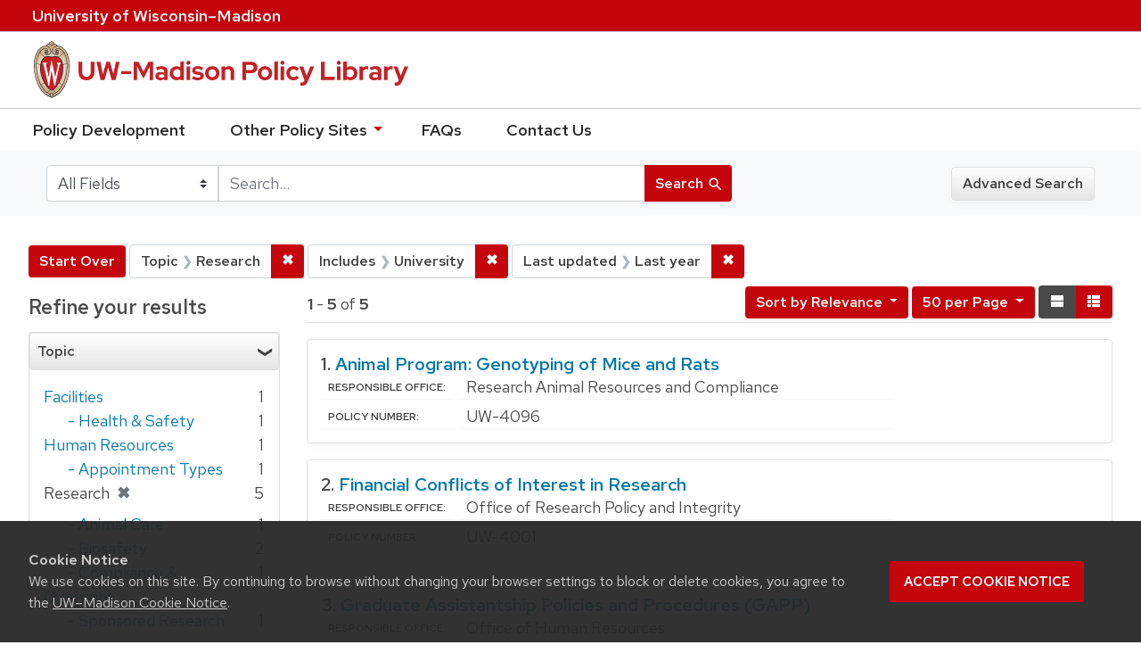

--- FILE ---
content_type: text/html; charset=utf-8
request_url: https://policy.wisc.edu/?f%5Bcategory_ssim%5D%5B%5D=Research&f%5Bpolicyscope_ssim%5D%5B%5D=University&f%5Bupdateddate_dtsi%5D%5B%5D=last_30_days&per_page=50&q=&search_field=all+fields&sort=score+desc%2C+policytitle_ssi+asc
body_size: 30695
content:

<!DOCTYPE html>
<html class="no-js" lang="en">
  <head>
    <meta charset="utf-8">
    <meta http-equiv="Content-Type" content="text/html; charset=utf-8">
    <meta name="viewport" content="width=device-width, initial-scale=1, shrink-to-fit=no">
    <meta http-equiv="X-UA-Compatible" content="IE=edge">
    <title>Topic: Research / Includes: University / Last updated: Last year - UW-Madison Policy Library Search Results</title>
    <link href="https://policy.wisc.edu/library/opensearch.xml" title="UW-Madison Policy Library" type="application/opensearchdescription+xml" rel="search" />
    <link rel="shortcut icon" type="image/x-icon" href="/assets/favicon-c706bf580891af91f8e187e953cf4daed10e1f2df0e20e627f3729c77d0cbc53.ico" />
    <link href="https://fonts.googleapis.com/icon?family=Material+Icons" rel="stylesheet">
    <link rel="stylesheet" crossorigin href="https://cdn.wisc.cloud/fonts/uw-rh/fonts-woff2.0.0.1.css">
    <link rel="stylesheet" media="all" href="/assets/application-6fbb13c2047d9296329fe3f63bb3c7874811807675deef9e78a3f4def9f0158b.css" />
    <script src="/assets/application-58c7e1ba8818f8859bdb2072b8f925105e0acdbf8c7c938258b44bef2cd3e6d4.js"></script>
    <meta name="csrf-param" content="authenticity_token" />
<meta name="csrf-token" content="G8Pw2Q6BcoKd3sO6Hd4DcXfJMTLF2Ogf9XWJEzTr7d8V5ePe82eg4l5GEKwfG6YZ43uSEJSuGZhzebib89QaaA==" />
      <meta name="totalResults" content="5" />
<meta name="startIndex" content="0" />
<meta name="itemsPerPage" content="50" />

  <link rel="alternate" type="application/rss+xml" title="RSS for results" href="/library.rss?f%5Bcategory_ssim%5D%5B%5D=Research&amp;f%5Bpolicyscope_ssim%5D%5B%5D=University&amp;f%5Bupdateddate_dtsi%5D%5B%5D=last_30_days&amp;per_page=50&amp;q=&amp;search_field=all+fields&amp;sort=score+desc%2C+policytitle_ssi+asc" />
  <link rel="alternate" type="application/atom+xml" title="Atom for results" href="/library.atom?f%5Bcategory_ssim%5D%5B%5D=Research&amp;f%5Bpolicyscope_ssim%5D%5B%5D=University&amp;f%5Bupdateddate_dtsi%5D%5B%5D=last_30_days&amp;per_page=50&amp;q=&amp;search_field=all+fields&amp;sort=score+desc%2C+policytitle_ssi+asc" />
  <link rel="alternate" type="application/json" title="JSON" href="/library.json?f%5Bcategory_ssim%5D%5B%5D=Research&amp;f%5Bpolicyscope_ssim%5D%5B%5D=University&amp;f%5Bupdateddate_dtsi%5D%5B%5D=last_30_days&amp;per_page=50&amp;q=&amp;search_field=all+fields&amp;sort=score+desc%2C+policytitle_ssi+asc" />

      <script async src="https://www.googletagmanager.com/gtag/js?id=G-8GY8VWD8T5"></script>
      <script src="https://cdn.wisc.cloud/cookie-consent/uwcookieconsent.min.js"></script>
      <script>
        window.dataLayer = window.dataLayer || [];
        function gtag(){dataLayer.push(arguments);}
        gtag('js', new Date());
        gtag('config', 'G-8GY8VWD8T5', {'cookie_domain': 'policy.wisc.edu'});
      </script>
  </head>
  <body class="blacklight-catalog blacklight-catalog-index">
    <div id="skip-link">
      <a class="element-invisible element-focusable rounded-bottom py-2 px-3" data-turbolinks="false" href="#search_field">Skip to search</a>
      <a class="element-invisible element-focusable rounded-bottom py-2 px-3" data-turbolinks="false" href="#main-container">Skip to main content</a>
          <a class="element-invisible element-focusable rounded-bottom py-2 px-3" data-turbolinks="false" href="#documents">Skip to first result</a>

    </div>
    <nav class="navbar navbar-expand-md navbar-dark bg-dark topbar" role="navigation" aria-label="Utility menu">
  <div class="container">
    <a href="http://www.wisc.edu">University <span>of</span> Wisconsin–Madison</a>
  </div>
</nav>

<div id="mobile_nav" role="navigation" aria-hidden="false" aria-selected="true">
    <h1>UW&ndash;Madison Privacy Library</h1>
<nav>
    <ul>
        <li><a href="https://development.policy.wisc.edu">Policy Development</a></li>
        <li><a id="sub_nav" href='#' aria-expanded="false" aria-controls="sub_menu">Other Policy Sites <span class='material-icons'>chevron_right</span></a>
            <ul id="sub_menu">
                <li><a id="back_nav" href='#'><span class='material-icons'>chevron_left</span>Back</a>
                <li><a href="https://docs.legis.wisconsin.gov/statutes/statutes/36">Wisconsin Statutes</a></li>
                <li><a href="https://docs.legis.wisconsin.gov/code/admin_code/uws">University of Wisconsin System (UWS) Administrative Code</a></li>
                <li><a href="https://www.wisconsin.edu/regents/policies/">UW System Board of Regents Policies</a></li>
                <li><a href="https://www.wisconsin.edu/uw-policies/uw-system-administrative-policies/">UW System Administrative Policies &amp; Procedures</a></li>
            </ul>
        </li>
        <li><a href="https://development.policy.wisc.edu/frequently-asked-questions-faqs/">FAQs</a></li>
        <li><a href="https://development.policy.wisc.edu/contact-us/">Contact Us</a></li>
    </ul>
</nav>
</div>

<div class="main_nav logo-crest">
    <div id="mobile_overlay"></div>
    <div class="app_header container">
      <button id="menu_btn" aria-label="Hide/Show Site Menu" aria-expanded="false" aria-controls="mobile_nav"><span class="material-icons">menu</span></button>
      <h1 class="primary_logo"><a data-turbolinks="false" href="/"> 
          <span class="hide_text">UW-Madison Policy Library</span>
          <img alt="" src="/assets/policy_library-97345ea6a79605aad32036b2980be25d8f5a3855bce5384f1dfc78d817c68aa7.svg" />
</a>      </h1>
    </div>
</div>
<!--Left blank to remove login button-->
<nav class="nav_links">
    <ul>
        <li><a href="https://development.policy.wisc.edu">Policy Development</a></li>
        <li>
            <ul id="other-policy-menu" class="drop-menu">
                <li class="menu">
                <a aria-haspopup="true" href="#">Other Policy Sites <svg xmlns="http://www.w3.org/2000/svg" height="20" width="20"><path d="M0 0h24v24H0z" fill="none"/><path d="M7 10l5 5 5-5z"/></svg></a>
                <ul class="submenu" aria-label="submenu">
                    <li><a href="https://docs.legis.wisconsin.gov/statutes/statutes/36">Wisconsin Statutes</a></li>
                    <li><a href="https://docs.legis.wisconsin.gov/code/admin_code/uws">University of Wisconsin System (UWS) Administrative Code</a></li>
                    <li><a href="https://www.wisconsin.edu/regents/policies/">UW System Board of Regents Policies</a></li>
                    <li><a href="https://www.wisconsin.edu/uw-policies/uw-system-administrative-policies/">UW System Administrative Policies &amp; Procedures</a></li>
                </ul>
                </li>
            </ul>
        </li>
        <li><a href="https://development.policy.wisc.edu/frequently-asked-questions-faqs/">FAQs</a></li>
        <li><a href="https://development.policy.wisc.edu/contact-us/">Contact Us</a></li>
    </ul>
</nav>

<div class="navbar-search navbar navbar-light bg-light" role="navigation">
  <div class="container">
    
  <form class="search-query-form" role="search" action="https://policy.wisc.edu/" accept-charset="UTF-8" method="get"><input name="utf8" type="hidden" value="&#x2713;" />
    <input type="hidden" name="f[category_ssim][]" value="Research" />
<input type="hidden" name="f[policyscope_ssim][]" value="University" />
<input type="hidden" name="f[updateddate_dtsi][]" value="last_30_days" />
<input type="hidden" name="per_page" value="50" />
<input type="hidden" name="sort" value="score desc, policytitle_ssi asc" />
      <label for="search_field" class="sr-only">Search in</label>
    <div class="input-group">
          <select name="search_field" id="search_field" title="Targeted search options" class="custom-select search-field"><option selected="selected" value="all fields">All Fields</option>
<option value="title">Title</option>
<option value="policy details">Policy Details</option>
<option value="policy number">Policy Number</option>
<option value="responsible office">Responsible Office</option></select>

      <label for="q" class="sr-only">search for</label>
      <input type="text" name="q" id="q" value="" placeholder="Search..." class="search-q q form-control rounded-0" data-autocomplete-enabled="false" data-autocomplete-path="/library/suggest" />

      <span class="input-group-append">
        <button type="submit" class="btn btn-primary search-btn" id="search">
          <span class="submit-search-text">Search</span>
          <span class="blacklight-icons" aria-hidden="true"><?xml version="1.0"?>
<svg width="24" height="24" viewBox="0 0 20 20" role="img" aria-label="search icon">
  <path fill="none" d="M0 0h24v24H0V0z"/>
  <path d="M15.5 14h-.79l-.28-.27C15.41 12.59 16 11.11 16 9.5 16 5.91 13.09 3 9.5 3S3 5.91 3 9.5 5.91 16 9.5 16c1.61 0 3.09-.59 4.23-1.57l.27.28v.79l5 4.99L20.49 19l-4.99-5zm-6 0C7.01 14 5 11.99 5 9.5S7.01 5 9.5 5 14 7.01 14 9.5 11.99 14 9.5 14z"/>
</svg>
</span>
        </button>
      </span>
    </div>
</form>  <div>
    <a class="advanced_search btn btn-secondary" href="/advanced">Advanced Search</a>
  </div>

  </div>
</div>

  <main id="main-container" class="container" role="main" aria-label="Main content">
      <h1 class="sr-only top-content-title">Search</h1>

    <div id="appliedParams" class="clearfix constraints-container">
    <h2 class="sr-only">Search Constraints</h2>

    <a class="catalog_startOverLink btn btn-primary" href="/">Start Over</a>
    <span class="constraints-label sr-only">You searched for:</span>
    
<span class="btn-group applied-filter constraint filter filter-category_ssim">
  <span class="constraint-value btn btn-outline-secondary btn-disabled">
      <span class="filter-name">Topic</span>
      <span class="filter-value" title="Research">Research</span>
  </span>

    <a class="btn btn-outline-secondary remove" href="/?f%5Bpolicyscope_ssim%5D%5B%5D=University&amp;f%5Bupdateddate_dtsi%5D%5B%5D=last_30_days&amp;per_page=50&amp;q=&amp;search_field=all+fields&amp;sort=score+desc%2C+policytitle_ssi+asc"><span class="remove-icon">✖</span><span class="sr-only">Remove constraint Topic: Research</span></a>
</span>


<span class="btn-group applied-filter constraint filter filter-policyscope_ssim">
  <span class="constraint-value btn btn-outline-secondary btn-disabled">
      <span class="filter-name">Includes</span>
      <span class="filter-value" title="University">University</span>
  </span>

    <a class="btn btn-outline-secondary remove" href="/?f%5Bcategory_ssim%5D%5B%5D=Research&amp;f%5Bupdateddate_dtsi%5D%5B%5D=last_30_days&amp;per_page=50&amp;q=&amp;search_field=all+fields&amp;sort=score+desc%2C+policytitle_ssi+asc"><span class="remove-icon">✖</span><span class="sr-only">Remove constraint Includes: University</span></a>
</span>


<span class="btn-group applied-filter constraint filter filter-updateddate_dtsi">
  <span class="constraint-value btn btn-outline-secondary btn-disabled">
      <span class="filter-name">Last updated</span>
      <span class="filter-value" title="Last year">Last year</span>
  </span>

    <a class="btn btn-outline-secondary remove" href="/?f%5Bcategory_ssim%5D%5B%5D=Research&amp;f%5Bpolicyscope_ssim%5D%5B%5D=University&amp;per_page=50&amp;q=&amp;search_field=all+fields&amp;sort=score+desc%2C+policytitle_ssi+asc"><span class="remove-icon">✖</span><span class="sr-only">Remove constraint Last updated: Last year</span></a>
</span>

  </div>



    <div class="row">
  <div class="col-md-12">
    <div id="main-flashes">
      <div class="flash_messages">
</div>

    </div>
  </div>
</div>


    <div class="row">
          <section id="content" class="col-lg-9 order-last" aria-label="search results">
      
  




<div id="sortAndPerPage" class="sort-pagination clearfix">
      <div class="page-links">
      <span class="page-entries">
        <strong>1</strong> - <strong>5</strong> of <strong>5</strong>
      </span>
    </div> 

  <div class="search-widgets float-md-right"><div id="sort-dropdown" class="sort-dropdown btn-group">
  <button type="button" class="btn btn-outline-secondary dropdown-toggle" data-toggle="dropdown" aria-expanded="false">
      Sort<span class="d-none d-sm-inline"> by Relevance</span> <span class="caret"></span>
  </button>

  <div class="dropdown-menu" role="menu">
      <a class="dropdown-item" href="/?f%5Bcategory_ssim%5D%5B%5D=Research&amp;f%5Bpolicyscope_ssim%5D%5B%5D=University&amp;f%5Bupdateddate_dtsi%5D%5B%5D=last_30_days&amp;per_page=50&amp;q=&amp;search_field=all+fields&amp;sort=score+desc%2C+policytitle_ssi+asc">Relevance</a>
      <a class="dropdown-item" href="/?f%5Bcategory_ssim%5D%5B%5D=Research&amp;f%5Bpolicyscope_ssim%5D%5B%5D=University&amp;f%5Bupdateddate_dtsi%5D%5B%5D=last_30_days&amp;per_page=50&amp;q=&amp;search_field=all+fields&amp;sort=policytitle_ssi+asc%2C+effectivedate_dtsi+desc">Title</a>
      <a class="dropdown-item" href="/?f%5Bcategory_ssim%5D%5B%5D=Research&amp;f%5Bpolicyscope_ssim%5D%5B%5D=University&amp;f%5Bupdateddate_dtsi%5D%5B%5D=last_30_days&amp;per_page=50&amp;q=&amp;search_field=all+fields&amp;sort=policynumber_is+asc">Policy number</a>
  </div>
</div>

<span class="sr-only">Number of results to display per page</span>
<div id="per_page-dropdown" class="per-page-dropdown btn-group">
  <button type="button" class="btn btn-outline-secondary dropdown-toggle" data-toggle="dropdown" aria-expanded="false">
    50 per Page <span class="caret"></span>
  </button>
  <div class="dropdown-menu dropdown-menu-right" role="menu">
      <a class="dropdown-item" href="/?f%5Bcategory_ssim%5D%5B%5D=Research&amp;f%5Bpolicyscope_ssim%5D%5B%5D=University&amp;f%5Bupdateddate_dtsi%5D%5B%5D=last_30_days&amp;per_page=10&amp;q=&amp;search_field=all+fields&amp;sort=score+desc%2C+policytitle_ssi+asc">10<span class="sr-only"> per Page</span></a>
      <a class="dropdown-item" href="/?f%5Bcategory_ssim%5D%5B%5D=Research&amp;f%5Bpolicyscope_ssim%5D%5B%5D=University&amp;f%5Bupdateddate_dtsi%5D%5B%5D=last_30_days&amp;per_page=20&amp;q=&amp;search_field=all+fields&amp;sort=score+desc%2C+policytitle_ssi+asc">20<span class="sr-only"> per Page</span></a>
      <a class="dropdown-item" href="/?f%5Bcategory_ssim%5D%5B%5D=Research&amp;f%5Bpolicyscope_ssim%5D%5B%5D=University&amp;f%5Bupdateddate_dtsi%5D%5B%5D=last_30_days&amp;per_page=50&amp;q=&amp;search_field=all+fields&amp;sort=score+desc%2C+policytitle_ssi+asc">50<span class="sr-only"> per Page</span></a>
      <a class="dropdown-item" href="/?f%5Bcategory_ssim%5D%5B%5D=Research&amp;f%5Bpolicyscope_ssim%5D%5B%5D=University&amp;f%5Bupdateddate_dtsi%5D%5B%5D=last_30_days&amp;per_page=100&amp;q=&amp;search_field=all+fields&amp;sort=score+desc%2C+policytitle_ssi+asc">100<span class="sr-only"> per Page</span></a>
  </div>
</div>

<div class="view-type">
  <span class="sr-only">View results as: </span>
  <div class="view-type-group btn-group">
      <a title="Normal" class="btn btn-outline-secondary view-type-list active" href="/?f%5Bcategory_ssim%5D%5B%5D=Research&amp;f%5Bpolicyscope_ssim%5D%5B%5D=University&amp;f%5Bupdateddate_dtsi%5D%5B%5D=last_30_days&amp;per_page=50&amp;q=&amp;search_field=all+fields&amp;sort=score+desc%2C+policytitle_ssi+asc&amp;view=list">
        <span class="blacklight-icons"><?xml version="1.0"?>
<svg height="24" width="24" role="img" aria-label="change to list view">
  <path d="M0 0h24v24H0z" fill="none"/>
  <path d="M4 18h17v-6H4v6zM4 5v6h17V5H4z"/>
</svg>
</span>
        <span class="caption">Normal</span>
</a>      <a title="Compact" class="btn btn-outline-secondary view-type-brief " href="/?f%5Bcategory_ssim%5D%5B%5D=Research&amp;f%5Bpolicyscope_ssim%5D%5B%5D=University&amp;f%5Bupdateddate_dtsi%5D%5B%5D=last_30_days&amp;per_page=50&amp;q=&amp;search_field=all+fields&amp;sort=score+desc%2C+policytitle_ssi+asc&amp;view=brief">
        <span class="blacklight-icons"><?xml version="1.0"?>
<svg height="24" width="24" role="img" aria-label="change to brief view">
  <path d="M0 0h24v24H0z" fill="none"/>
  <path d="M4 14h4v-4H4v4zm0 5h4v-4H4v4zM4 9h4V5H4v4zm5 5h12v-4H9v4zm0 5h12v-4H9v4zM9 5v4h12V5H9z"/>
</svg>
</span>
        <span class="caption">Compact</span>
</a>  </div>
</div>
</div>
</div>


<h2 class="sr-only">Search Results</h2>

  <div id="documents" class="documents-list">
  <article class="article blacklight-catalog document-position-0 document-list" data-document-counter="0" itemscope itemtype="http://schema.org/Thing">
  <header class="documentHeader row">

  <h3 class="index_title document-title-heading col-md-12">
      <span class="document-counter">
        1. 
      </span>
    <a data-context-href="/library/UW-4096/track?counter=1&amp;per_page=50&amp;search_id=257248069" href="/library/UW-4096">Animal Program: Genotyping of Mice and Rats</a>
  </h3>

  

</header>


<dl class="document-metadata dl-invert row">

	    <dt class="blacklight-responsibleoffice_tesi">Responsible Office:</dt>
	    <dd class="blacklight-responsibleoffice_tesi">Research Animal Resources and Compliance</dd>
	    <dt class="blacklight-policynumberdisplay_ss">Policy Number:</dt>
	    <dd class="blacklight-policynumberdisplay_ss">UW-4096</dd>

</dl>

</article><article class="article blacklight-catalog document-position-1 document-list" data-document-counter="1" itemscope itemtype="http://schema.org/Thing">
  <header class="documentHeader row">

  <h3 class="index_title document-title-heading col-md-12">
      <span class="document-counter">
        2. 
      </span>
    <a data-context-href="/library/UW-4001/track?counter=2&amp;per_page=50&amp;search_id=257248069" href="/library/UW-4001">Financial Conflicts of Interest in Research</a>
  </h3>

  

</header>


<dl class="document-metadata dl-invert row">

	    <dt class="blacklight-responsibleoffice_tesi">Responsible Office:</dt>
	    <dd class="blacklight-responsibleoffice_tesi">Office of Research Policy and Integrity</dd>
	    <dt class="blacklight-policynumberdisplay_ss">Policy Number:</dt>
	    <dd class="blacklight-policynumberdisplay_ss">UW-4001</dd>

</dl>

</article><article class="article blacklight-catalog document-position-2 document-list" data-document-counter="2" itemscope itemtype="http://schema.org/Thing">
  <header class="documentHeader row">

  <h3 class="index_title document-title-heading col-md-12">
      <span class="document-counter">
        3. 
      </span>
    <a data-context-href="/library/UW-5082/track?counter=3&amp;per_page=50&amp;search_id=257248069" href="/library/UW-5082">Graduate Assistantship Policies and Procedures (GAPP)</a>
  </h3>

  

</header>


<dl class="document-metadata dl-invert row">

	    <dt class="blacklight-responsibleoffice_tesi">Responsible Office:</dt>
	    <dd class="blacklight-responsibleoffice_tesi">Office of Human Resources</dd>
	    <dt class="blacklight-policynumberdisplay_ss">Policy Number:</dt>
	    <dd class="blacklight-policynumberdisplay_ss">UW-5082</dd>

</dl>

</article><article class="article blacklight-catalog document-position-3 document-list" data-document-counter="3" itemscope itemtype="http://schema.org/Thing">
  <header class="documentHeader row">

  <h3 class="index_title document-title-heading col-md-12">
      <span class="document-counter">
        4. 
      </span>
    <a data-context-href="/library/UW-6102/track?counter=4&amp;per_page=50&amp;search_id=257248069" href="/library/UW-6102">Institutional Biosafety Committee (IBC)</a>
  </h3>

  

</header>


<dl class="document-metadata dl-invert row">

	    <dt class="blacklight-responsibleoffice_tesi">Responsible Office:</dt>
	    <dd class="blacklight-responsibleoffice_tesi">Environment, Health and Safety</dd>
	    <dt class="blacklight-policynumberdisplay_ss">Policy Number:</dt>
	    <dd class="blacklight-policynumberdisplay_ss">UW-6102</dd>

</dl>

</article><article class="article blacklight-catalog document-position-4 document-list" data-document-counter="4" itemscope itemtype="http://schema.org/Thing">
  <header class="documentHeader row">

  <h3 class="index_title document-title-heading col-md-12">
      <span class="document-counter">
        5. 
      </span>
    <a data-context-href="/library/UW-6103/track?counter=5&amp;per_page=50&amp;search_id=257248069" href="/library/UW-6103">University Bloodborne Pathogen Exposure Control Program</a>
  </h3>

  

</header>


<dl class="document-metadata dl-invert row">

	    <dt class="blacklight-responsibleoffice_tesi">Responsible Office:</dt>
	    <dd class="blacklight-responsibleoffice_tesi">Environment, Health and Safety</dd>
	    <dt class="blacklight-policynumberdisplay_ss">Policy Number:</dt>
	    <dd class="blacklight-policynumberdisplay_ss">UW-6103</dd>

</dl>

</article>
</div>





    </section>

    <section id="sidebar" class="page-sidebar col-lg-3 order-first" aria-label="limit your search">
      	    <div id="facets" class="facets sidenav facets-toggleable-md">

  <div class="navbar">
    <h2 class="facets-heading">
      Refine your results
    </h2>

    <button class="navbar-toggler navbar-toggler-right" type="button" data-toggle="collapse" data-target="#facet-panel-collapse" aria-controls="facet-panel-collapse" aria-expanded="false" aria-label="Toggle facets">
      <span class="navbar-toggler-icon"></span>
    </button>
  </div>

  <div id="facet-panel-collapse" class="facets-collapse collapse">
    <div class="card facet-limit blacklight-category_ssim facet-limit-active">
  <h3 class="card-header p-0 facet-field-heading" id="facet-category_ssim-header">
    <div
      class="btn btn-block p-2 text-left collapse-toggle "
      data-toggle="collapse"
      data-target="#facet-category_ssim"
      aria-expanded="true"
    >
      Topic
    </div>
  </h3>
  <div id="facet-category_ssim" aria-labelledby="facet-category_ssim-header" class="panel-collapse facet-content collapse show">
    <div class="card-body">
      <ul class="facet-values list-unstyled">
  <li><span class="facet_label"><a class="facet-select" title="Facilities" href="/?f%5Bcategory_ssim%5D%5B%5D=Research&amp;f%5Bcategory_ssim%5D%5B%5D=Facilities&amp;f%5Bpolicyscope_ssim%5D%5B%5D=University&amp;f%5Bupdateddate_dtsi%5D%5B%5D=last_30_days&amp;per_page=50&amp;q=&amp;search_field=all+fields&amp;sort=score+desc%2C+policytitle_ssi+asc">Facilities</a></span><span class="facet-count">1</span></li><li><span class="facet-label-indent"><a class="facet-select" title="Facilities - Health &amp; Safety" href="/?f%5Bcategory_ssim%5D%5B%5D=Research&amp;f%5Bcategory_ssim%5D%5B%5D=Facilities+-+Health+%26+Safety&amp;f%5Bpolicyscope_ssim%5D%5B%5D=University&amp;f%5Bupdateddate_dtsi%5D%5B%5D=last_30_days&amp;per_page=50&amp;q=&amp;search_field=all+fields&amp;sort=score+desc%2C+policytitle_ssi+asc">- Health &amp; Safety</a></span><span class="facet-count">1</span></li><li><span class="facet_label"><a class="facet-select" title="Human Resources" href="/?f%5Bcategory_ssim%5D%5B%5D=Research&amp;f%5Bcategory_ssim%5D%5B%5D=Human+Resources&amp;f%5Bpolicyscope_ssim%5D%5B%5D=University&amp;f%5Bupdateddate_dtsi%5D%5B%5D=last_30_days&amp;per_page=50&amp;q=&amp;search_field=all+fields&amp;sort=score+desc%2C+policytitle_ssi+asc">Human Resources</a></span><span class="facet-count">1</span></li><li><span class="facet-label-indent"><a class="facet-select" title="Human Resources - Appointment Types" href="/?f%5Bcategory_ssim%5D%5B%5D=Research&amp;f%5Bcategory_ssim%5D%5B%5D=Human+Resources+-+Appointment+Types&amp;f%5Bpolicyscope_ssim%5D%5B%5D=University&amp;f%5Bupdateddate_dtsi%5D%5B%5D=last_30_days&amp;per_page=50&amp;q=&amp;search_field=all+fields&amp;sort=score+desc%2C+policytitle_ssi+asc">- Appointment Types</a></span><span class="facet-count">1</span></li><li><span class="facet-label"><span class="selected">Research</span><a class="remove" href="/?f%5Bpolicyscope_ssim%5D%5B%5D=University&amp;f%5Bupdateddate_dtsi%5D%5B%5D=last_30_days&amp;per_page=50&amp;q=&amp;search_field=all+fields&amp;sort=score+desc%2C+policytitle_ssi+asc"><span class="remove-icon">✖</span><span class="sr-only">[remove]</span></a></span><span class="selected facet-count">5</span></li><li><span class="facet-label-indent"><a class="facet-select" title="Research - Animal Care" href="/?f%5Bcategory_ssim%5D%5B%5D=Research&amp;f%5Bcategory_ssim%5D%5B%5D=Research+-+Animal+Care&amp;f%5Bpolicyscope_ssim%5D%5B%5D=University&amp;f%5Bupdateddate_dtsi%5D%5B%5D=last_30_days&amp;per_page=50&amp;q=&amp;search_field=all+fields&amp;sort=score+desc%2C+policytitle_ssi+asc">- Animal Care</a></span><span class="facet-count">1</span></li><li><span class="facet-label-indent"><a class="facet-select" title="Research - Biosafety" href="/?f%5Bcategory_ssim%5D%5B%5D=Research&amp;f%5Bcategory_ssim%5D%5B%5D=Research+-+Biosafety&amp;f%5Bpolicyscope_ssim%5D%5B%5D=University&amp;f%5Bupdateddate_dtsi%5D%5B%5D=last_30_days&amp;per_page=50&amp;q=&amp;search_field=all+fields&amp;sort=score+desc%2C+policytitle_ssi+asc">- Biosafety</a></span><span class="facet-count">2</span></li><li><span class="facet-label-indent"><a class="facet-select" title="Research - Compliance &amp; Oversight" href="/?f%5Bcategory_ssim%5D%5B%5D=Research&amp;f%5Bcategory_ssim%5D%5B%5D=Research+-+Compliance+%26+Oversight&amp;f%5Bpolicyscope_ssim%5D%5B%5D=University&amp;f%5Bupdateddate_dtsi%5D%5B%5D=last_30_days&amp;per_page=50&amp;q=&amp;search_field=all+fields&amp;sort=score+desc%2C+policytitle_ssi+asc">- Compliance &amp; Oversight</a></span><span class="facet-count">1</span></li><li><span class="facet-label-indent"><a class="facet-select" title="Research - Sponsored Research" href="/?f%5Bcategory_ssim%5D%5B%5D=Research&amp;f%5Bcategory_ssim%5D%5B%5D=Research+-+Sponsored+Research&amp;f%5Bpolicyscope_ssim%5D%5B%5D=University&amp;f%5Bupdateddate_dtsi%5D%5B%5D=last_30_days&amp;per_page=50&amp;q=&amp;search_field=all+fields&amp;sort=score+desc%2C+policytitle_ssi+asc">- Sponsored Research</a></span><span class="facet-count">1</span></li>

</ul>

    </div>
  </div>
</div>
<div class="card facet-limit blacklight-policyscope_ssim facet-limit-active">
  <h3 class="card-header p-0 facet-field-heading" id="facet-policyscope_ssim-header">
    <div
      class="btn btn-block p-2 text-left collapse-toggle "
      data-toggle="collapse"
      data-target="#facet-policyscope_ssim"
      aria-expanded="true"
    >
      Includes
    </div>
  </h3>
  <div id="facet-policyscope_ssim" aria-labelledby="facet-policyscope_ssim-header" class="panel-collapse facet-content collapse show">
    <div class="card-body">
      <ul class="facet-values list-unstyled">
  <li><span class="facet-label"><span class="selected">University</span><a class="remove" href="/?f%5Bcategory_ssim%5D%5B%5D=Research&amp;f%5Bupdateddate_dtsi%5D%5B%5D=last_30_days&amp;per_page=50&amp;q=&amp;search_field=all+fields&amp;sort=score+desc%2C+policytitle_ssi+asc"><span class="remove-icon">✖</span><span class="sr-only">[remove]</span></a></span><span class="selected facet-count">5</span></li>

</ul>

    </div>
  </div>
</div>
<div class="card facet-limit blacklight-updateddate_dtsi facet-limit-active">
  <h3 class="card-header p-0 facet-field-heading" id="facet-updateddate_dtsi-header">
    <div
      class="btn btn-block p-2 text-left collapse-toggle "
      data-toggle="collapse"
      data-target="#facet-updateddate_dtsi"
      aria-expanded="true"
    >
      Last updated
    </div>
  </h3>
  <div id="facet-updateddate_dtsi" aria-labelledby="facet-updateddate_dtsi-header" class="panel-collapse facet-content collapse show">
    <div class="card-body">
      <ul class="facet-values list-unstyled">
  <li><span class="facet_label"><a class="facet-select" title="Last 90 days" href="/?f%5Bcategory_ssim%5D%5B%5D=Research&amp;f%5Bpolicyscope_ssim%5D%5B%5D=University&amp;f%5Bupdateddate_dtsi%5D%5B%5D=last_30_days&amp;f%5Bupdateddate_dtsi%5D%5B%5D=last_14_days&amp;per_page=50&amp;q=&amp;search_field=all+fields&amp;sort=score+desc%2C+policytitle_ssi+asc">Last 90 days</a></span><span class="facet-count">1</span></li><li><span class="facet-label"><span class="selected">Last year</span><a class="remove" href="/?f%5Bcategory_ssim%5D%5B%5D=Research&amp;f%5Bpolicyscope_ssim%5D%5B%5D=University&amp;per_page=50&amp;q=&amp;search_field=all+fields&amp;sort=score+desc%2C+policytitle_ssi+asc"><span class="remove-icon">✖</span><span class="sr-only">[remove]</span></a></span><span class="selected facet-count">5</span></li>

</ul>

    </div>
  </div>
</div>
  </div>
</div>


	  <h2 class="facets-heading quick-links-heading">Quick Links</h2>
<ul class="quicklinks">
	<li><a href="?utf8=✓&search_field=all_fields&q=&sort=policytitle_ssi+asc%2C+effectivedate_dtsi+desc"><span>See all policies (A-Z)<span></a></li>
	<li><a href="/?f%5Bcategory_ssim%5D%5B%5D=Academic&amp;q=&amp;search_field=all_fields">
		<span>Academics</span>
	</a></li>
	<li><a href="/?f%5Bcategory_ssim%5D%5B%5D=Business+%26+Finance&amp;q=&amp;search_field=all_fields">
		<span>Business &amp; Finance</span>
	</a></li>
	<li><a href="/?f%5Bcategory_ssim%5D%5B%5D=Campus+Life&amp;q=&amp;search_field=all_fields">
		<span>Campus Life</span>
	</a></li>
	<li><a href="/?f%5Bcategory_ssim%5D%5B%5D=Communications&amp;q=&amp;search_field=all_fields">
		<span>Communications</span>
	</a></li>
	<li><a href="/?f%5Bcategory_ssim%5D%5B%5D=Compliance+%26+Ethics&amp;q=&amp;search_field=all_fields">
		<span>Compliance &amp; Ethics</span>
	</a></li>
	<li><a href="/?f%5Bcategory_ssim%5D%5B%5D=Facilities&amp;q=&amp;search_field=all_fields">
		<span>Facilities</span>
	</a></li>
	<li><a href="/?f%5Bcategory_ssim%5D%5B%5D=Human+Resources&amp;q=&amp;search_field=all_fields">
		<span>Human Resources</span>
	</a></li>
	<li><a href="/?f%5Bcategory_ssim%5D%5B%5D=Information+Technology&amp;q=&amp;search_field=all_fields">
		<span>Information Technology</span>
	</a></li>
	<li><a href="/?f%5Bcategory_ssim%5D%5B%5D=Research&amp;q=&amp;search_field=all_fields">
		<span>Research</span>
	</a></li>
</ul>


    </section>

    </div>
  </main>

    <footer>
  <div class="container">
      <a href="https://www.wisc.edu"><img alt="University of Wisconsin-Madison" src="/assets/outline-UWlogo-94e5e6480db99c2aa548e0c61ef8b5cb3fe0da62b1281bcf9cf4a4d670f9db5a.svg" /></a>
      <div>
        <p>Feedback, questions or accessibility issues: <a href="mailto:policylibrarycoordinator@wisc.edu">policylibrarycoordinator@wisc.edu</a></p>
        <ul>
          <li><a href="https://www.wisc.edu/privacy-notice/">UW–Madison Privacy Notice</a></li>
          <li><a href="https://www.wisconsin.edu/">© Board of Regents of the University of Wisconsin System</a></li>
        </ul>
      </div>
    </div>
</footer>
    <div id="blacklight-modal" class="modal fade" tabindex="-1" role="dialog" aria-hidden="true">
  <div class="modal-dialog modal-lg" role="document">
    <div class="modal-content">
    </div>
  </div>
</div>

  </body>
</html>
